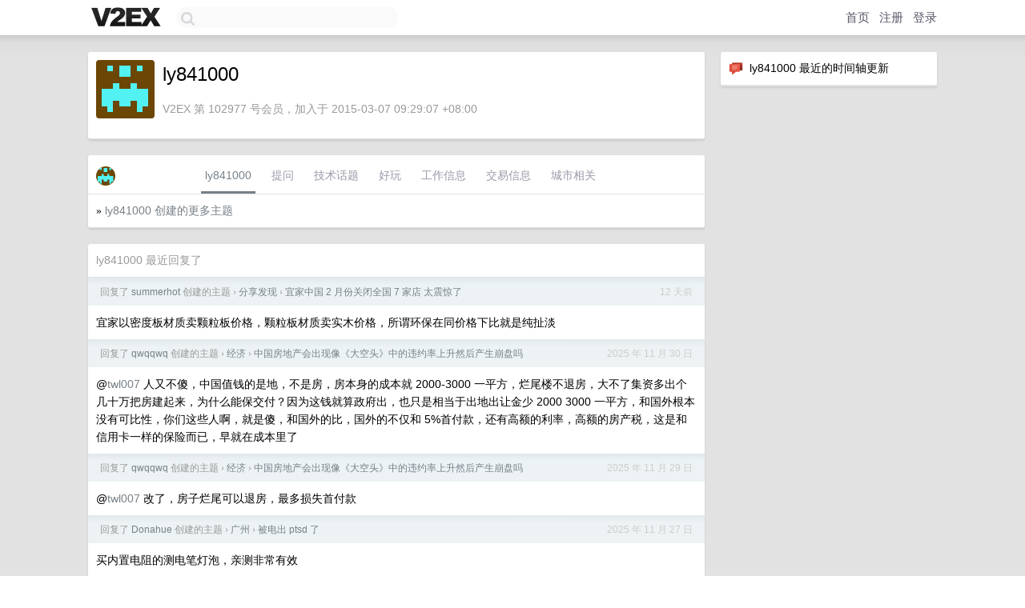

--- FILE ---
content_type: text/html; charset=UTF-8
request_url: https://jp.v2ex.com/member/ly841000
body_size: 5872
content:
<!DOCTYPE html>
<html lang="zh-CN">
<head>
    <meta name="Content-Type" content="text/html;charset=utf-8">
    <meta name="Referrer" content="unsafe-url">
    <meta content="True" name="HandheldFriendly">
    
    <meta name="theme-color" content="#ffffff">
    
    
    <meta name="apple-mobile-web-app-capable" content="yes" />
<meta name="mobile-web-app-capable" content="yes" />
<meta name="detectify-verification" content="d0264f228155c7a1f72c3d91c17ce8fb" />
<meta name="p:domain_verify" content="b87e3b55b409494aab88c1610b05a5f0"/>
<meta name="alexaVerifyID" content="OFc8dmwZo7ttU4UCnDh1rKDtLlY" />
<meta name="baidu-site-verification" content="D00WizvYyr" />
<meta name="msvalidate.01" content="D9B08FEA08E3DA402BF07ABAB61D77DE" />
<meta property="wb:webmaster" content="f2f4cb229bda06a4" />
<meta name="google-site-verification" content="LM_cJR94XJIqcYJeOCscGVMWdaRUvmyz6cVOqkFplaU" />
<meta name="wwads-cn-verify" content="c8ffe9a587b126f152ed3d89a146b445" />
<script type="text/javascript" src="https://cdn.wwads.cn/js/makemoney.js" async></script>
<script async src="https://pagead2.googlesyndication.com/pagead/js/adsbygoogle.js?client=ca-pub-5060390720525238"
     crossorigin="anonymous"></script>
    
    <title>V2EX › ly841000</title>
    <link rel="dns-prefetch" href="https://static.v2ex.com/" />
<link rel="dns-prefetch" href="https://cdn.v2ex.com/" />
<link rel="dns-prefetch" href="https://i.v2ex.co/" />
<link rel="dns-prefetch" href="https://www.google-analytics.com/" />    
    <style>
        body {
            min-width: 820px;
            font-family: "Helvetica Neue", "Luxi Sans", "Segoe UI", "Hiragino Sans GB", "Microsoft Yahei", sans-serif, "Apple Logo";
        }
    </style>
    <link rel="stylesheet" type="text/css" media="screen" href="/assets/c5cbeb747d47558e3043308a6db51d2046fbbcae-combo.css?t=1768960800">
    
    <script>
        const SITE_NIGHT = 0;
    </script>
    <link rel="stylesheet" href="/static/css/vendor/tomorrow.css?v=3c006808236080a5d98ba4e64b8f323f" type="text/css">
    
    <link rel="icon" sizes="192x192" href="/static/icon-192.png">
    <link rel="apple-touch-icon" sizes="180x180" href="/static/apple-touch-icon-180.png?v=91e795b8b5d9e2cbf2d886c3d4b7d63c">
    
    <link rel="shortcut icon" href="/static/favicon.ico" type="image/png">
    
    
    <link rel="manifest" href="/manifest.webmanifest">
    <script>
        const LANG = 'zhcn';
        const FEATURES = ['search', 'favorite-nodes-sort'];
    </script>
    <script src="/assets/e018fd2b900d7499242ac6e8286c94e0e0cc8e0d-combo.js?t=1768960800" defer></script>
    <meta name="description" content="ly841000&#39;s profile on V2EX">
    
    <link rel="alternate" type="application/atom+xml" href="/feed/member/ly841000.xml">
    
    
    <link rel="canonical" href="https://www.v2ex.com/member/ly841000">
    
    

<script>
	document.addEventListener("DOMContentLoaded", function(event) {
		protectTraffic();

        tippy('[title]', {
        placement: 'bottom',
        arrow: true,
        arrowTransform: 'translateY(-2px)'
        });

        

        const topicLinks = document.getElementsByClassName('topic-link');
const moreLinks = document.getElementsByClassName('count_livid');
const orangeLinks = document.getElementsByClassName('count_orange');
// merge non-duplicate arrays
const links = Array.from(new Set([...topicLinks, ...moreLinks, ...orangeLinks]));
for (link in links) {
    let aLink = links[link];
    if (aLink === undefined) {
        continue;
    }
    if (!aLink.hasAttribute || !aLink.hasAttribute('href')) {
        continue;
    }
    let href = aLink.getAttribute('href');
    if (href && href.startsWith('/t/')) {
        // href is something like "/t/1234#reply567"
        const topicID = href.split('/')[2].split('#')[0];
        const key = "tp" + topicID;
        const value = lscache.get(key);
        if (value) {
            const anchor = href.split('#')[1];
            const newHref = "/t/" + topicID + "?p=" + value + "#" + anchor;
            aLink.setAttribute('href', newHref);
            console.log("Set p for topic " + topicID + " to " + value + ": " + newHref);
        }
    }
}
	});
</script>
<script type="text/javascript">
function format(tpl) {
    var index = 1, items = arguments;
    return (tpl || '').replace(/{(\w*)}/g, function(match, p1) {
        return items[index++] || p1 || match;
    });
}
function loadCSS(url, callback) {
    return $('<link type="text/css" rel="stylesheet"/>')
        .attr({ href: url })
        .on('load', callback)
        .appendTo(document.head);
}
function lazyGist(element) {
    var $btn = $(element);
    var $self = $(element).parent();
    var $link = $self.find('a');
    $btn.prop('disabled', 'disabled').text('Loading...');
    $.getJSON(format('{}.json?callback=?', $link.prop('href').replace($link.prop('hash'), '')))
        .done(function(data) {
            loadCSS(data.stylesheet, function() {
                $self.replaceWith(data.div);
                $('.gist .gist-file .gist-meta a').filter(function() { return this.href === $link.prop('href'); }).parents('.gist-file').siblings().remove();
            });
        })
        .fail(function() { $self.replaceWith($('<a>').attr('href', url).text(url)); });
}
</script>

    
</head>
<body>
    


    
    <div id="Top">
        <div class="content">
            <div class="site-nav">
                <a href="/" name="top" title="way to explore"><div id="Logo"></div></a>
                <div id="search-container">
                    <input id="search" type="text" maxlength="128" autocomplete="off" tabindex="1">
                    <div id="search-result" class="box"></div>
                </div>
                <div class="tools" >
                
                    <a href="/" class="top">首页</a>
                    <a href="/signup" class="top">注册</a>
                    <a href="/signin" class="top">登录</a>
                
                </div>
            </div>
        </div>
    </div>
    
    <div id="Wrapper">
        <div class="content">
            
            <div id="Leftbar"></div>
            <div id="Rightbar">
                <div class="sep20"></div>
                






<div class="box">
    <div class="cell"><img src="/static/img/neue_comment.png" width="18" align="absmiddle" /> &nbsp;ly841000 最近的时间轴更新</div>
    <div id="statuses">
        
    </div>
</div>
<div class="sep20"></div>






            </div>
            <div id="Main">
                <div class="sep20"></div>
                
<div class="box">
    <div class="cell">
    <table cellpadding="0" cellspacing="0" border="0" width="100%">
        <tr>
            <td width="73" valign="top" align="center"><img src="https://cdn.v2ex.com/gravatar/0a231679175a1be5f229c8219a9629ea?s=73&d=retro" class="avatar" border="0" align="default" alt="ly841000" data-uid="102977" /><div class="sep10"></div></td>
            <td width="10"></td>
            <td width="auto" valign="top" align="left">
                <div class="fr">
                
                
                </div>
                <h1 style="margin-bottom: 5px;">ly841000</h1>
                
                
                
                <div class="sep10"></div>
                <span class="gray">V2EX 第 102977 号会员，加入于 2015-03-07 09:29:07 +08:00
                
                
                </span>
                
            </td>
        </tr>
    </table>
    <div class="sep5"></div>
</div>
    
    
    
    
    
    
</div>
<div class="sep20"></div>
<div class="box">
    <div class="cell_tabs flex-one-row">
        <div>
        <img src="https://cdn.v2ex.com/gravatar/0a231679175a1be5f229c8219a9629ea?s=48&d=retro" width="24" style="border-radius: 24px; margin-top: -2px;" border="0" />
        </div>
        <div style="flex: 1;"><a href="/member/ly841000" class="cell_tab_current">ly841000</a><a href="/member/ly841000/qna" class="cell_tab">提问</a><a href="/member/ly841000/tech" class="cell_tab">技术话题</a><a href="/member/ly841000/play" class="cell_tab">好玩</a><a href="/member/ly841000/jobs" class="cell_tab">工作信息</a><a href="/member/ly841000/deals" class="cell_tab">交易信息</a><a href="/member/ly841000/city" class="cell_tab">城市相关</a></div>
    </div>
    
    




























    
    <div class="inner"><span class="chevron">»</span> <a href="/member/ly841000/topics">ly841000 创建的更多主题</a></div>
    
    
</div>
<div class="sep20"></div>
<div class="box">
    <div class="cell"><span class="gray">ly841000 最近回复了</span></div>
    
    
    <div class="dock_area">
        <table cellpadding="0" cellspacing="0" border="0" width="100%">
            <tr>
                <td style="padding: 10px 15px 8px 15px; font-size: 12px; text-align: left;"><div class="fr"><span class="fade" title="2026-01-08 10:48:42 +08:00">12 天前</span> </div><span class="gray">回复了 <a href="/member/summerhot">summerhot</a> 创建的主题 <span class="chevron">›</span> <a href="/go/share">分享发现</a> <span class="chevron">›</span> <a href="/t/1183891#reply212">宜家中国 2 月份关闭全国 7 家店 太震惊了</a></span></td>
            </tr>
        </table>
    </div>
    <div class="inner">
        <div class="reply_content">宜家以密度板材质卖颗粒板价格，颗粒板材质卖实木价格，所谓环保在同价格下比就是纯扯淡</div>
    </div>
    
    
    
    
    
    <div class="dock_area">
        <table cellpadding="0" cellspacing="0" border="0" width="100%">
            <tr>
                <td style="padding: 10px 15px 8px 15px; font-size: 12px; text-align: left;"><div class="fr"><span class="fade" title="2025-11-30 10:51:51 +08:00">2025 年 11 月 30 日</span> </div><span class="gray">回复了 <a href="/member/qwqqwq">qwqqwq</a> 创建的主题 <span class="chevron">›</span> <a href="/go/eco">经济</a> <span class="chevron">›</span> <a href="/t/1175753#reply42">中国房地产会出现像《大空头》中的违约率上升然后产生崩盘吗</a></span></td>
            </tr>
        </table>
    </div>
    <div class="inner">
        <div class="reply_content">@<a href="/member/twl007">twl007</a> 人又不傻，中国值钱的是地，不是房，房本身的成本就 2000-3000 一平方，烂尾楼不退房，大不了集资多出个几十万把房建起来，为什么能保交付？因为这钱就算政府出，也只是相当于出地出让金少 2000 3000 一平方，和国外根本没有可比性，你们这些人啊，就是傻，和国外的比，国外的不仅和 5%首付款，还有高额的利率，高额的房产税，这是和信用卡一样的保险而已，早就在成本里了</div>
    </div>
    
    
    
    <div class="dock_area">
        <table cellpadding="0" cellspacing="0" border="0" width="100%">
            <tr>
                <td style="padding: 10px 15px 8px 15px; font-size: 12px; text-align: left;"><div class="fr"><span class="fade" title="2025-11-29 20:11:24 +08:00">2025 年 11 月 29 日</span> </div><span class="gray">回复了 <a href="/member/qwqqwq">qwqqwq</a> 创建的主题 <span class="chevron">›</span> <a href="/go/eco">经济</a> <span class="chevron">›</span> <a href="/t/1175753#reply42">中国房地产会出现像《大空头》中的违约率上升然后产生崩盘吗</a></span></td>
            </tr>
        </table>
    </div>
    <div class="inner">
        <div class="reply_content">@<a href="/member/twl007">twl007</a> 改了，房子烂尾可以退房，最多损失首付款</div>
    </div>
    
    
    
    <div class="dock_area">
        <table cellpadding="0" cellspacing="0" border="0" width="100%">
            <tr>
                <td style="padding: 10px 15px 8px 15px; font-size: 12px; text-align: left;"><div class="fr"><span class="fade" title="2025-11-27 20:24:23 +08:00">2025 年 11 月 27 日</span> </div><span class="gray">回复了 <a href="/member/Donahue">Donahue</a> 创建的主题 <span class="chevron">›</span> <a href="/go/guangzhou">广州</a> <span class="chevron">›</span> <a href="/t/1175450#reply34">被电出 ptsd 了</a></span></td>
            </tr>
        </table>
    </div>
    <div class="inner">
        <div class="reply_content">买内置电阻的测电笔灯泡，亲测非常有效</div>
    </div>
    
    
    
    
    
    
    
    <div class="dock_area">
        <table cellpadding="0" cellspacing="0" border="0" width="100%">
            <tr>
                <td style="padding: 10px 15px 8px 15px; font-size: 12px; text-align: left;"><div class="fr"><span class="fade" title="2025-11-20 08:50:12 +08:00">2025 年 11 月 20 日</span> </div><span class="gray">回复了 <a href="/member/libasten">libasten</a> 创建的主题 <span class="chevron">›</span> <a href="/go/xiaomi">小米</a> <span class="chevron">›</span> <a href="/t/1173678#reply206">雷军网络人设形象是塌方了吗？</a></span></td>
            </tr>
        </table>
    </div>
    <div class="inner">
        <div class="reply_content">@<a href="/member/cmdOptionKana">cmdOptionKana</a> 也别说时间，你就说 200 公里时速刹车距离多少，这个视频能体现出来的就是原地刹停的感觉</div>
    </div>
    
    
    
    <div class="dock_area">
        <table cellpadding="0" cellspacing="0" border="0" width="100%">
            <tr>
                <td style="padding: 10px 15px 8px 15px; font-size: 12px; text-align: left;"><div class="fr"><span class="fade" title="2025-11-16 19:21:10 +08:00">2025 年 11 月 16 日</span> </div><span class="gray">回复了 <a href="/member/Fdyo">Fdyo</a> 创建的主题 <span class="chevron">›</span> <a href="/go/windows">Windows</a> <span class="chevron">›</span> <a href="/t/1173052#reply79">微软将投入更多资源来提升 Windows 11 基础体验</a></span></td>
            </tr>
        </table>
    </div>
    <div class="inner">
        <div class="reply_content">@<a href="/member/EdmondGUO">EdmondGUO</a> 这玩意是驱动的，和系统没关系</div>
    </div>
    
    
    
    <div class="dock_area">
        <table cellpadding="0" cellspacing="0" border="0" width="100%">
            <tr>
                <td style="padding: 10px 15px 8px 15px; font-size: 12px; text-align: left;"><div class="fr"><span class="fade" title="2025-10-28 13:39:14 +08:00">2025 年 10 月 28 日</span> </div><span class="gray">回复了 <a href="/member/phkvae">phkvae</a> 创建的主题 <span class="chevron">›</span> <a href="/go/life">生活</a> <span class="chevron">›</span> <a href="/t/1168563#reply112">[反对业委会成立] 我们小区空降了一帮人想成立业委会，疑似想打维修基金的主意</a></span></td>
            </tr>
        </table>
    </div>
    <div class="cell">
        <div class="reply_content">@<a href="/member/malimalimali">malimalimali</a> 诈骗能赚钱你怎么不去？没钱的才去捞，去看业委会有几个有正经工作的，有工作有钱谁有时间有精力去弄这玩意，也看不上这三瓜两枣，把整个小区弄的乌烟障气的</div>
    </div>
    
    
    
    <div class="inner"><span class="chevron">»</span> <a href="/member/ly841000/replies">ly841000 创建的更多回复</a></div>
    
</div>

            </div>
            
            
        </div>
        <div class="c"></div>
        <div class="sep20"></div>
    </div>
    <div id="Bottom">
        <div class="content">
            <div class="inner">
                <div class="sep10"></div>
                    <div class="fr">
                        <a href="https://www.digitalocean.com/?refcode=1b51f1a7651d" target="_blank"><div id="DigitalOcean"></div></a>
                    </div>
                    <strong><a href="/about" class="dark" target="_self">关于</a> &nbsp; <span class="snow">·</span> &nbsp; <a href="/help" class="dark" target="_self">帮助文档</a> &nbsp; <span class="snow">·</span> &nbsp; <a href="/pro/about" class="dark" target="_self">自助推广系统</a> &nbsp; <span class="snow">·</span> &nbsp; <a href="https://blog.v2ex.com/" class="dark" target="_blank">博客</a> &nbsp; <span class="snow">·</span> &nbsp; <a href="/help/api" class="dark" target="_self">API</a> &nbsp; <span class="snow">·</span> &nbsp; <a href="/faq" class="dark" target="_self">FAQ</a> &nbsp; <span class="snow">·</span> &nbsp; <a href="/solana" class="dark" target="_self">Solana</a> &nbsp; <span class="snow">·</span> &nbsp; 5859 人在线</strong> &nbsp; <span class="fade">最高记录 6679</span> &nbsp; <span class="snow">·</span> &nbsp; <a href="/select/language" class="f11"><img src="/static/img/language.png?v=6a5cfa731dc71a3769f6daace6784739" width="16" align="absmiddle" id="ico-select-language" /> &nbsp; Select Language</a>
                    <div class="sep20"></div>
                    创意工作者们的社区
                    <div class="sep5"></div>
                    World is powered by solitude
                    <div class="sep20"></div>
                    <span class="small fade">VERSION: 3.9.8.5 · 20ms · <a href="/worldclock#utc">UTC 02:08</a> · <a href="/worldclock#pvg">PVG 10:08</a> · <a href="/worldclock#lax">LAX 18:08</a> · <a href="/worldclock#jfk">JFK 21:08</a><br />♥ Do have faith in what you're doing.</span>
                <div class="sep10"></div>
            </div>
        </div>
    </div>

    

    

    
    <script src="/b/i/psLhwye3IjRFynWmZlg9KYLMJ4VsxOrRosrqeS4ZVMKHib_BoPafOPB9arnxMgBMxw_0fV26lHebAF_HHFf1C0dF7m16fotCTtbWjIPe5b_875igHpRr1TivNJfzpKOthxPEWC5PN7HywpLavDhjq2OgDZ6U0uKUGn1QKKqkhsk="></script>
    

    
    <script>
      (function(i,s,o,g,r,a,m){i['GoogleAnalyticsObject']=r;i[r]=i[r]||function(){
      (i[r].q=i[r].q||[]).push(arguments)},i[r].l=1*new Date();a=s.createElement(o),
      m=s.getElementsByTagName(o)[0];a.async=1;a.src=g;m.parentNode.insertBefore(a,m)
      })(window,document,'script','//www.google-analytics.com/analytics.js','ga');

      ga('create', 'UA-11940834-2', 'v2ex.com');
      ga('send', 'pageview');
      
ga('send', 'event', 'Member', 'profile', 'ly841000');


    </script>
    

    
<button class="scroll-top" data-scroll="up" type="button"><span>❯<span></button>
</body>
</html>

--- FILE ---
content_type: text/html; charset=utf-8
request_url: https://www.google.com/recaptcha/api2/aframe
body_size: 269
content:
<!DOCTYPE HTML><html><head><meta http-equiv="content-type" content="text/html; charset=UTF-8"></head><body><script nonce="JLANFBX3JQ_HexhDrhS7BQ">/** Anti-fraud and anti-abuse applications only. See google.com/recaptcha */ try{var clients={'sodar':'https://pagead2.googlesyndication.com/pagead/sodar?'};window.addEventListener("message",function(a){try{if(a.source===window.parent){var b=JSON.parse(a.data);var c=clients[b['id']];if(c){var d=document.createElement('img');d.src=c+b['params']+'&rc='+(localStorage.getItem("rc::a")?sessionStorage.getItem("rc::b"):"");window.document.body.appendChild(d);sessionStorage.setItem("rc::e",parseInt(sessionStorage.getItem("rc::e")||0)+1);localStorage.setItem("rc::h",'1768961301075');}}}catch(b){}});window.parent.postMessage("_grecaptcha_ready", "*");}catch(b){}</script></body></html>

--- FILE ---
content_type: application/javascript; charset=utf-8
request_url: https://esm.sh/base-x@%5E3.0.2?target=es2022
body_size: -313
content:
/* esm.sh - base-x@3.0.11 */
import "/safe-buffer@^5.0.1?target=es2022";
export * from "/base-x@3.0.11/es2022/base-x.mjs";
export { default } from "/base-x@3.0.11/es2022/base-x.mjs";


--- FILE ---
content_type: application/javascript; charset=utf-8
request_url: https://esm.sh/eventemitter3@%5E5.0.1?target=es2022
body_size: -303
content:
/* esm.sh - eventemitter3@5.0.4 */
export * from "/eventemitter3@5.0.4/es2022/eventemitter3.mjs";
export { default } from "/eventemitter3@5.0.4/es2022/eventemitter3.mjs";
